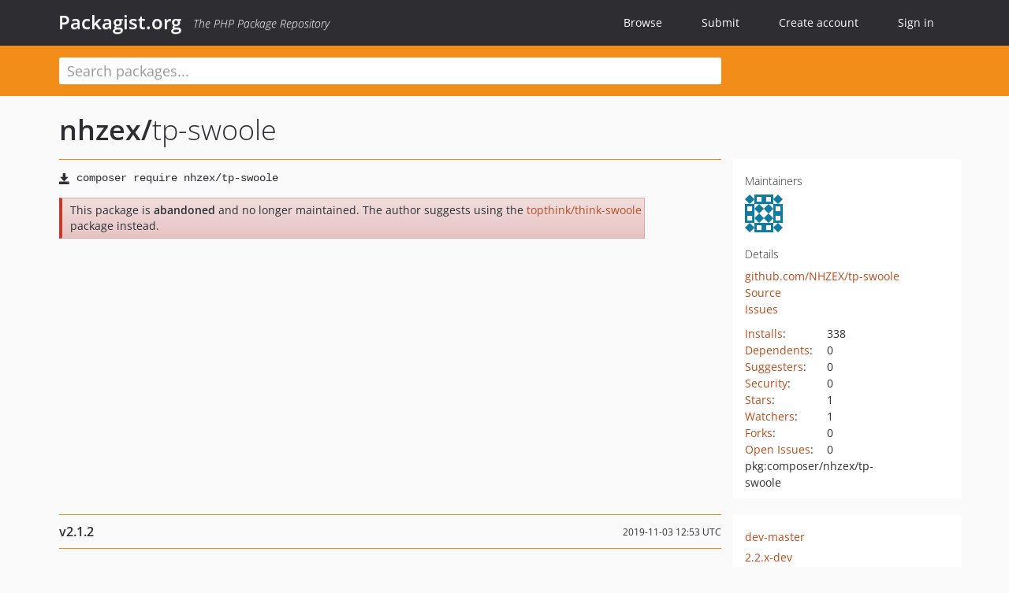

--- FILE ---
content_type: text/html; charset=UTF-8
request_url: https://packagist.org/packages/nhzex/tp-swoole
body_size: 5092
content:
<!DOCTYPE html>
<html>
    <head>
        <meta charset="UTF-8" />

        <title>nhzex/tp-swoole - Packagist.org</title>
        <meta name="description" content="" />
        <meta name="author" content="Jordi Boggiano" />
            <link rel="canonical" href="https://packagist.org/packages/nhzex/tp-swoole" />

        <meta name="viewport" content="width=device-width, initial-scale=1.0" />

        <link rel="shortcut icon" href="/favicon.ico?v=1767529556" />

        <link rel="stylesheet" href="/build/app.css?v=1767529556" />
        
            <link rel="alternate" type="application/rss+xml" title="New Releases - nhzex/tp-swoole" href="https://packagist.org/feeds/package.nhzex/tp-swoole.rss" />
    <link rel="alternate" type="application/rss+xml" title="New Releases - nhzex" href="https://packagist.org/feeds/vendor.nhzex.rss" />
            <link rel="alternate" type="application/rss+xml" title="Newly Submitted Packages - Packagist.org" href="https://packagist.org/feeds/packages.rss" />
        <link rel="alternate" type="application/rss+xml" title="New Releases - Packagist.org" href="https://packagist.org/feeds/releases.rss" />
        

        <link rel="search" type="application/opensearchdescription+xml" href="/search.osd?v=1767529556" title="Packagist.org" />

        <script nonce="dJgOjF88vzJh/+YJ3CNHyw==">
            var onloadRecaptchaCallback = function() {
                document.querySelectorAll('.recaptcha-protected').forEach((el) => {
                    el.closest('form').querySelectorAll('button, input[type="submit"]').forEach((submit) => {
                        grecaptcha.render(submit, {
                            'sitekey' : '6LfKiPoUAAAAAGlKWkhEEx7X8muIVYy6oA0GNdX0',
                            'callback' : function (token) {
                                submit.form.submit();
                            }
                        });
                    })
                });
            };
        </script>
        
            <link rel="stylesheet" href="/css/github/markdown.css?v=1767529556">
        </head>
    <body>
    <section class="wrap">
        <header class="navbar-wrapper navbar-fixed-top">
                        <nav class="container">
                <div class="navbar" role="navigation">
                    <div class="navbar-header">
                        <button type="button" class="navbar-toggle" data-toggle="collapse" data-target=".navbar-collapse">
                            <span class="sr-only">Toggle navigation</span>
                            <span class="icon-bar"></span>
                            <span class="icon-bar"></span>
                            <span class="icon-bar"></span>
                        </button>
                        <h1 class="navbar-brand"><a href="/">Packagist.org</a> <em class="hidden-sm hidden-xs">The PHP Package Repository</em></h1>
                    </div>

                    <div class="collapse navbar-collapse">
                        <ul class="nav navbar-nav">
                            <li>
                                <a href="/explore/">Browse</a>
                            </li>
                            <li>
                                <a href="/packages/submit">Submit</a>
                            </li>                            <li>
                                <a href="/register/">Create account</a>
                            </li>
                            <li class="nav-user">
                                <section class="nav-user-signin">
                                    <a href="/login/">Sign in</a>

                                    <section class="signin-box">
                                        <form action="/login/" method="POST" id="nav_login">
                                            <div class="input-group">
                                                <input class="form-control" type="text" id="_username" name="_username" placeholder="Username / Email">
                                                <span class="input-group-addon"><span class="icon-user"></span></span>
                                            </div>
                                            <div class="input-group">
                                                <input class="form-control" type="password" id="_password" name="_password" placeholder="Password">
                                                <span class="input-group-addon"><span class="icon-lock"></span></span>
                                            </div>

                                            <div class="checkbox">
                                                <label for="_remember_me">
                                                    <input type="checkbox" id="_remember_me" name="_remember_me" value="on" checked="checked" /> Remember me
                                                </label>
                                            </div>
                                            <div class="signin-box-buttons">
                                                <a href="/login/github" class="pull-right btn btn-primary btn-github"><span class="icon-github"></span>Use Github</a>
                                                <button type="submit" class="btn btn-success" id="_submit_mini" name="_submit">Log in</button>
                                            </div>
                                        </form>

                                        <div class="signin-box-register">
                                            <a href="/register/">No account yet? Create one now!</a>
                                        </div>
                                    </section>
                                </section>
                            </li>                        </ul>
                    </div>
                </div>
            </nav>
        </header>

        <section class="wrapper wrapper-search">
    <div class="container ">
        <form name="search_query" method="get" action="/search/" id="search-form" autocomplete="off">
            <div class="sortable row">
                <div class="col-xs-12 js-search-field-wrapper col-md-9">
                                                            <input type="search" id="search_query_query" name="query" required="required" autocomplete="off" placeholder="Search packages..." tabindex="1" class=" form-control" value="" />
                </div>
            </div>
        </form>    </div>
</section>


                
        
        <section class="wrapper">
            <section class="container content" role="main">
                                    <div id="search-container" class="hidden">
                        <div class="row">
                            <div class="search-list col-md-9"></div>

                            <div class="search-facets col-md-3">
                                <div class="search-facets-active-filters"></div>
                                <div class="search-facets-type"></div>
                                <div class="search-facets-tags"></div>
                            </div>
                        </div>

                        <div class="row">
                            <div class="col-md-9">
                                <div id="powered-by">
                                    Search by <a href="https://www.algolia.com/"><img src="/img/algolia-logo-light.svg?v=1767529556"></a>
                                </div>
                                <div id="pagination-container">
                                    <div class="pagination"></div>
                                </div>
                            </div>
                        </div>
                    </div>
                
                    <div class="row" id="view-package-page">
        <div class="col-xs-12 package">
            <div class="package-header">

                <div class="row">
                    <div class="col-md-9">
                        <h2 class="title">
                                                        <a href="/packages/nhzex/">nhzex<span class="hidden"> </span>/</a><span class="hidden"> </span>tp-swoole
                        </h2>
                    </div>
                </div>
            </div>

            <div class="row">
                <div class="col-md-8">
                    <p class="requireme"><i class="glyphicon glyphicon-save"></i> <input type="text" readonly="readonly" value="composer require nhzex/tp-swoole" /></p>

                    
                                            <div class="alert alert-danger">
                            This package is <strong>abandoned</strong> and no longer maintained.
                                                                                                The author suggests using the <a href="/packages/topthink/think-swoole">topthink/think-swoole</a> package instead.
                                                                                    </div>
                                        
                    
                    <p class="description"></p>

                                                        </div>

                <div class="col-md-offset-1 col-md-3">
                    <div class="row package-aside">
                        <div class="details col-xs-12 col-sm-6 col-md-12">
                            <h5>Maintainers</h5>
                            <p class="maintainers">
                                <a href="/users/NHZEX/"><img width="48" height="48" title="NHZEX" src="https://www.gravatar.com/avatar/4de65936ae77499b5393e7c4d094ea6adef938925d4ad806e52be91069b00165?s=48&amp;d=identicon" srcset="https://www.gravatar.com/avatar/4de65936ae77499b5393e7c4d094ea6adef938925d4ad806e52be91069b00165?s=96&amp;d=identicon 2x"></a>
                                                            </p>

                            
                            <h5>Details</h5>
                                                        <p class="canonical">
                                <a href="https://github.com/NHZEX/tp-swoole" title="Canonical Repository URL">github.com/NHZEX/tp-swoole</a>
                            </p>

                                                                                        <p><a rel="nofollow noopener external noindex ugc" href="https://github.com/NHZEX/tp-swoole/tree/master">Source</a></p>
                                                                                        <p><a rel="nofollow noopener external noindex ugc" href="https://github.com/NHZEX/tp-swoole/issues">Issues</a></p>
                                                                                                                                                                                                                            </div>

                        
                        <div class="facts col-xs-12 col-sm-6 col-md-12">
                            <p>
                                <span>
                                    <a href="/packages/nhzex/tp-swoole/stats" rel="nofollow">Installs</a>:
                                </span>
                                338                            </p>
                                                            <p>
                                    <span>
                                        <a href="/packages/nhzex/tp-swoole/dependents?order_by=downloads" rel="nofollow">Dependents</a>:
                                    </span>
                                    0
                                </p>
                                                                                        <p>
                                    <span>
                                        <a href="/packages/nhzex/tp-swoole/suggesters" rel="nofollow">Suggesters</a>:
                                    </span>
                                    0
                                </p>
                                                                                        <p>
                                    <span>
                                        <a href="/packages/nhzex/tp-swoole/advisories" rel="nofollow">Security</a>:
                                    </span>
                                    0
                                </p>
                                                                                        <p>
                                    <span>
                                        <a href="https://github.com/NHZEX/tp-swoole/stargazers">Stars</a>:
                                    </span>
                                    1
                                </p>
                                                                                        <p>
                                    <span>
                                        <a href="https://github.com/NHZEX/tp-swoole/watchers">Watchers</a>:
                                    </span> 1
                                </p>
                                                                                        <p>
                                    <span>
                                        <a href="https://github.com/NHZEX/tp-swoole/forks">Forks</a>:
                                    </span>
                                    0
                                </p>
                                                                                        <p>
                                    <span>
                                        <a rel="nofollow noopener external noindex ugc" href="https://github.com/NHZEX/tp-swoole/issues">Open Issues</a>:
                                    </span>
                                    0
                                </p>
                                                                                                                                            <p><span title="PURL / Package-URL">pkg:composer/nhzex/tp-swoole</span></p>
                        </div>
                    </div>
                </div>
            </div>

            
            
                            <div class="row versions-section">
                    <div class="version-details col-md-9">
                                                    <div class="title">
    <span class="version-number">v2.1.2</span>

    <span class="release-date">2019-11-03 12:53 UTC</span>
</div>

<div class="clearfix package-links">
            <div class="row">
                            <div class="clearfix visible-sm-block"></div>                <div class="clearfix visible-md-block visible-lg-block"></div>                <div class="requires col-sm-6 col-md-4 ">
                    <p class="link-type">Requires</p>
                                            <ul><li>php: ~7.2.20 || ~7.3.8</li><li>ext-curl: *</li><li><a href="/providers/ext-json">ext-json</a>: *</li><li>ext-pcntl: *</li><li><a href="/providers/ext-pdo">ext-pdo</a>: *</li><li>ext-sockets: *</li><li>ext-swoole: ~4.4</li><li><a href="/packages/monolog/monolog">monolog/monolog</a>: ^2.0</li><li><a href="/packages/nhzex/n-helper">nhzex/n-helper</a>: ^1.1.5</li><li><a href="/packages/nhzex/zsw-core">nhzex/zsw-core</a>: ^1.2</li><li><a href="/packages/open-smf/connection-pool">open-smf/connection-pool</a>: ~1.0</li><li><a href="/packages/psr/log">psr/log</a>: ^1.1</li><li><a href="/packages/symfony/finder">symfony/finder</a>: ^4.3</li><li><a href="/packages/symfony/var-dumper">symfony/var-dumper</a>: ^4.3</li><li><a href="/packages/topthink/framework">topthink/framework</a>: ~6.0.0</li><li><a href="/packages/topthink/think-orm">topthink/think-orm</a>: ~2.0.27</li></ul>
                                    </div>
                                                            <div class="devRequires col-sm-6 col-md-4 ">
                    <p class="link-type">Requires (Dev)</p>
                                            <ul><li><a href="/packages/phpunit/phpunit">phpunit/phpunit</a>: ^8</li><li><a href="/packages/swoft/swoole-ide-helper">swoft/swoole-ide-helper</a>: ~4.4.0</li></ul>
                                    </div>
                            <div class="clearfix visible-sm-block"></div>                                <div class="suggests col-sm-6 col-md-4 hidden-xs">
                    <p class="link-type">Suggests</p>
                                            <p class="no-links">None</p>
                                    </div>
                                            <div class="clearfix visible-md-block visible-lg-block"></div>                <div class="provides col-sm-6 col-md-4 hidden-xs">
                    <p class="link-type">Provides</p>
                                            <p class="no-links">None</p>
                                    </div>
                            <div class="clearfix visible-sm-block"></div>                                <div class="conflicts col-sm-6 col-md-4 hidden-xs">
                    <p class="link-type">Conflicts</p>
                                            <p class="no-links">None</p>
                                    </div>
                                                            <div class="replaces col-sm-6 col-md-4 hidden-xs">
                    <p class="link-type">Replaces</p>
                                            <p class="no-links">None</p>
                                    </div>
                    </div>
    </div>

<div class="metadata">
    <p class="license"><i class="glyphicon glyphicon-copyright-mark" title="License"></i> Apache-2.0 <span class="source-reference"><i class="glyphicon glyphicon-bookmark" title="Source Reference"></i> 56b8fda5f37ac8d9ab841ff52d1775cab0d8646d</span></p>

            <i class="glyphicon glyphicon-user" title="Authors"></i>
        <ul class="authors">
                            <li>auooru                        <span class="visible-sm-inline visible-md-inline visible-lg-inline">&lt;auooru<span style="display:none">.woop</span>@outlook.com&gt;</span></li>
                    </ul>
    
    </div>

                                            </div>
                    <div class="col-md-3 no-padding">
                        <div class="package-aside versions-wrapper">
    <ul class="versions">
                                <li class="details-toggler version" data-version-id="dev-master" data-load-more="/versions/2980729.json">
                <a rel="nofollow noindex" href="#dev-master" class="version-number">dev-master</a>

                
                            </li>
                                <li class="details-toggler version" data-version-id="2.2.x-dev" data-load-more="/versions/3341776.json">
                <a rel="nofollow noindex" href="#2.2.x-dev" class="version-number">2.2.x-dev</a>

                
                            </li>
                                <li class="details-toggler version" data-version-id="2.1.x-dev" data-load-more="/versions/3267668.json">
                <a rel="nofollow noindex" href="#2.1.x-dev" class="version-number">2.1.x-dev</a>

                
                            </li>
                                <li class="details-toggler version open" data-version-id="v2.1.2" data-load-more="/versions/3347899.json">
                <a rel="nofollow noindex" href="#v2.1.2" class="version-number">v2.1.2</a>

                
                            </li>
                                <li class="details-toggler version" data-version-id="v2.1.1" data-load-more="/versions/3344384.json">
                <a rel="nofollow noindex" href="#v2.1.1" class="version-number">v2.1.1</a>

                
                            </li>
                                <li class="details-toggler version" data-version-id="v2.1.0" data-load-more="/versions/3342327.json">
                <a rel="nofollow noindex" href="#v2.1.0" class="version-number">v2.1.0</a>

                
                            </li>
                                <li class="details-toggler version last" data-version-id="2.0.x-dev" data-load-more="/versions/3033146.json">
                <a rel="nofollow noindex" href="#2.0.x-dev" class="version-number">2.0.x-dev</a>

                
                            </li>
            </ul>
    <div class="hidden versions-expander">
        <i class="glyphicon glyphicon-chevron-down"></i>
    </div>
</div>

    <div class="last-update">
                    <p class="auto-update-success">This package is auto-updated.</p>
                <p>Last update: 2020-06-12 15:31:23 UTC </p>
            </div>
                    </div>
                </div>
            
                            <hr class="clearfix">
                <div class="readme markdown-body">
                    <h1>README</h1>
                    
<p>&#29992;&#20110; Thinkphp6.0 &#30340; Swoole &#25193;&#23637;</p>
<h2><a class="anchor" href="#user-content-%E7%8E%AF%E5%A2%83%E9%9C%80%E6%B1%82" rel="nofollow noindex noopener external ugc"></a>&#29615;&#22659;&#38656;&#27714;</h2>
<ul>
<li>php &gt;= 7.2</li>
<li>swoole &gt;= 4.4.6</li>
</ul>
<h2><a class="anchor" href="#user-content-%E5%AE%89%E8%A3%85" rel="nofollow noindex noopener external ugc"></a>&#23433;&#35013;</h2>
<pre><code>composer require nhzex/tp-swoole
</code></pre>
<h2><a class="anchor" href="#user-content-%E5%90%AF%E5%8A%A8" rel="nofollow noindex noopener external ugc"></a>&#21551;&#21160;</h2>
<pre>php think server</pre>
<h2><a class="anchor" href="#user-content-%E9%85%8D%E7%BD%AE%E6%96%87%E4%BB%B6" rel="nofollow noindex noopener external ugc"></a>&#37197;&#32622;&#25991;&#20214;</h2>
<ul>
<li>&#23450;&#20041;&#25554;&#20214;&#65306;\HZEX\TpSwoole\Contract\InteractsWithWorker</li>
<li>&#23450;&#20041;&#20107;&#20214;&#30417;&#21548;&#65306;\unzxin\zswCore\Contract\EventSubscribeInterface</li>
<li>&#23450;&#20041;&#36827;&#31243;&#65306;\unzxin\zswCore\Process\BaseSubProcess</li>
<li>&#23450;&#20041;&#20219;&#21153;&#23454;&#29616;&#65306;\HZEX\TpSwoole\Task\TaskInterface</li>
</ul>
<h2><a class="anchor" href="#user-content-%E4%BB%A3%E7%A0%81%E5%BC%95%E7%94%A8" rel="nofollow noindex noopener external ugc"></a>&#20195;&#30721;&#24341;&#29992;</h2>
<ul>
<li><a href="https://github.com/top-think/think-swoole" rel="nofollow noindex noopener external ugc">think-swoole</a></li>
</ul>

                </div>
                    </div>
    </div>
            </section>
        </section>
    </section>

        <footer class="wrapper-footer">
            <nav class="container">
                <div class="row">
                    <ul class="social col-xs-7 col-sm-4 col-md-2 pull-right">
                        <li><a href="http://github.com/composer/packagist" title="GitHub"><span class="icon-github"></span></a></li>
                        <li><a href="https://x.com/packagist" title="Follow @packagist"><span class="icon-twitter"></span></a></li>
                        <li><a href="mailto:contact@packagist.org" title="Contact"><span class="icon-mail"></span></a></li>
                    </ul>

                    <ul class="col-xs-4 col-sm-4 col-md-2">
                        <li><a href="/about">About Packagist.org</a></li>
                        <li><a href="/feeds/" rel="nofollow">Atom/RSS Feeds</a></li>
                    </ul>

                    <div class="clearfix visible-xs-block"></div>

                    <ul class="col-xs-3 col-sm-4 col-md-2">
                        <li><a href="/statistics" rel="nofollow">Statistics</a></li>
                        <li><a href="/explore/">Browse Packages</a></li>
                    </ul>

                    <div class="clearfix visible-xs-block visible-sm-block"></div>

                    <ul class="col-xs-3 col-sm-4 col-md-2">
                        <li><a href="/apidoc">API</a></li>
                        <li><a href="/mirrors">Mirrors</a></li>
                    </ul>

                    <div class="clearfix visible-xs-block"></div>

                    <ul class="col-xs-3 col-sm-4 col-md-2">
                        <li><a href="https://status.packagist.org/">Status</a></li>
                        <li><a href="https://p.datadoghq.com/sb/x98w56x71erzshui-4a54c45f82bacc991e83302548934b6a">Dashboard</a></li>
                    </ul>
                </div>

                <div class="row sponsor">
                    <p class="col-xs-12 col-md-6"><a class="short" href="https://packagist.com/"><img alt="Private Packagist" src="/img/private-packagist.svg?v2?v=1767529556" /></a> provides maintenance and hosting</p>
                    <p class="col-xs-12 col-md-6"><a class="long" href="https://bunny.net/"><img alt="Bunny.net" src="/img/bunny-net.svg?v=1767529556" /></a> provides bandwidth and CDN</p>
                    <p class="col-xs-12 col-md-6"><a class="short" href="https://www.aikido.dev/"><img alt="Aikido" src="/img/aikido.svg?v=1767529556" /></a> provides malware detection</p>
                    <p class="col-xs-12 col-md-6"><a class="long" href="https://datadog.com/"><img alt="Datadog" src="/img/datadog.svg?v=1767529556" /></a> provides monitoring</p>
                    <p class="col-xs-12 text-center"><a href="/sponsor/">Sponsor Packagist.org &amp; Composer</a></p>
                </div>
            </nav>
        </footer>

        <script nonce="dJgOjF88vzJh/+YJ3CNHyw==">
            var algoliaConfig = {"app_id":"M58222SH95","search_key":"5ae4d03c98685bd7364c2e0fd819af05","index_name":"packagist"};
                        window.process = {
                env: { DEBUG: undefined },
            };
        </script>
        
        <script nonce="dJgOjF88vzJh/+YJ3CNHyw==" src="/build/app.js?v=1767529556"></script>

            </body>
</html>
